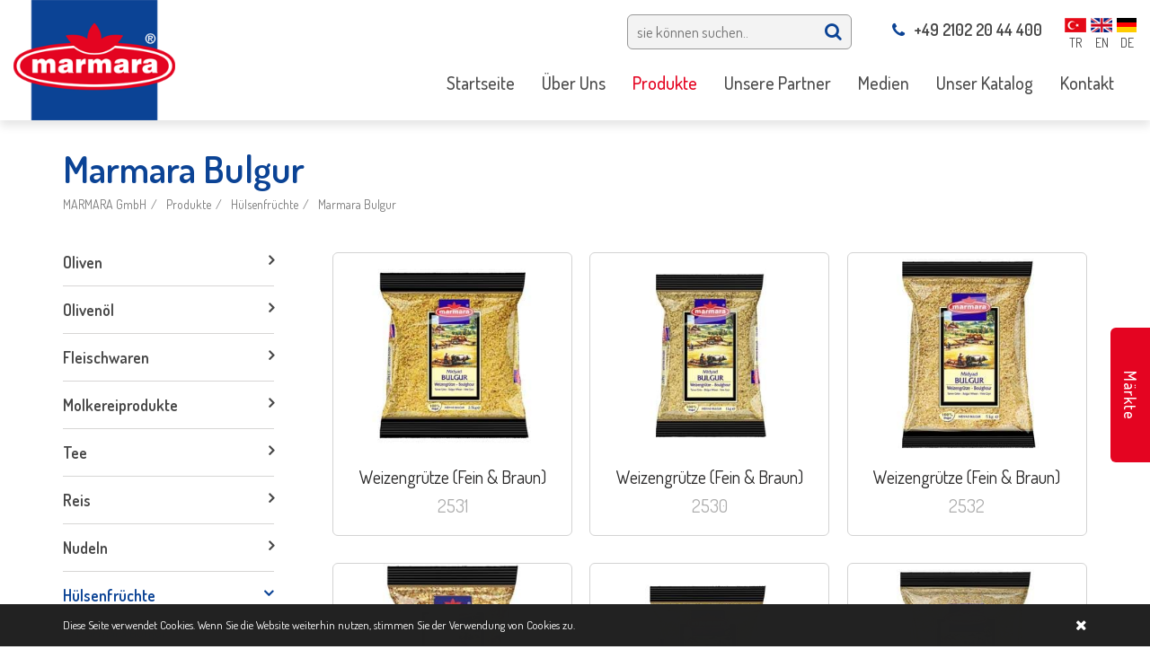

--- FILE ---
content_type: text/html; charset=utf-8
request_url: https://www.marmara.de/marmara-bulgur3
body_size: 38627
content:


<!DOCTYPE html>
<html lang="de" style="overflow-x: hidden;">
<head><meta charset="utf-8" /><meta http-equiv="X-UA-Compatible" content="IE=edge,chrome=1" /><title>
	Marmara Bulgur
</title><meta name="description" content="Marmara Bulgur" /><meta name="viewport" content="width=device-width,initial-scale=1" /><link rel="shortcut icon" href="/static/img/favicon.ico" type="image/x-icon" />
<!-- Global site tag (gtag.js) - Google Ads: 783122301 --> <script async src="https://www.googletagmanager.com/gtag/js?id=AW-783122301"></script> <script> window.dataLayer = window.dataLayer || []; function gtag(){dataLayer.push(arguments);} gtag('js', new Date()); gtag('config', 'AW-783122301'); </script>


<!-- Facebook Pixel Code -->
<script>
!function(f,b,e,v,n,t,s)
{if(f.fbq)return;n=f.fbq=function(){n.callMethod?
n.callMethod.apply(n,arguments):n.queue.push(arguments)};
if(!f._fbq)f._fbq=n;n.push=n;n.loaded=!0;n.version='2.0';
n.queue=[];t=b.createElement(e);t.async=!0;
t.src=v;s=b.getElementsByTagName(e)[0];
s.parentNode.insertBefore(t,s)}(window,document,'script',
'https://connect.facebook.net/en_US/fbevents.js');
fbq('init', '2013346862057887'); 
fbq('track', 'PageView');
</script>
<noscript>
<img height="1" width="1" 
src="https://www.facebook.com/tr?id=2013346862057887&ev=PageView
&noscript=1"/>
</noscript>
<!-- End Facebook Pixel Code -->

<!-- Global site tag (gtag.js) - Google Ads: 783122301 --> <script async src="https://www.googletagmanager.com/gtag/js?id=AW-783122301"></script> <script> window.dataLayer = window.dataLayer || []; function gtag(){dataLayer.push(arguments);} gtag('js', new Date()); gtag('config', 'AW-783122301'); </script>

<!-- Event snippet for marmara web conversion page In your html page, add the snippet and call gtag_report_conversion when someone clicks on the chosen link or button. --> <script> function gtag_report_conversion(url) { var callback = function () { if (typeof(url) != 'undefined') { window.location = url; } }; gtag('event', 'conversion', { 'send_to': 'AW-783122301/QqnHCK2z1JcBEP3-tfUC', 'event_callback': callback }); return false; } </script><meta property="og:title" content="Marmara Bulgur" /><meta property="og:description" content="Marmara Bulgur" /><meta property="og:url" content="https://www.marmara.de/marmara-bulgur3" /><link href="https://www.marmara.de/marmara-bulgur3" rel="canonical" /><meta name="robots" content="index,follow" /></head>
<body id="body" style="overflow-x: hidden;" class="altsayfa urunler">
    <form method="post" action="/marmara-bulgur3" id="form1">
<div class="aspNetHidden">
<input type="hidden" name="__VIEWSTATE" id="__VIEWSTATE" value="jpVGS2v2MwJYKKEKA+bBOUIcbOoudkUDPomR9ANTcNJzCBFmaBRGhr6D5qdVq3fNFufbwyNB7QkxRaa0GRiRzTtZfLoIrd5AUzFVP+306K8=" />
</div>

<div class="aspNetHidden">

	<input type="hidden" name="__VIEWSTATEGENERATOR" id="__VIEWSTATEGENERATOR" value="C092E9BD" />
</div>
        <div class="loader" style="position: fixed; width: 100%; height: 100%; left: 0; top: 0; background: #0b4395; z-index: 999999999;">
            <div class="loader-content" style="position: absolute; left: 50%; top: 50%; font-size: 40px; transform: translate(-50%, -50%); -webkit-transform: translate(-50%, -50%); -moz-transform: translate(-50%, -50%); -ms-transform: translate(-50%, -50%); -o-transform: translate(-50%, -50%);">
                <img alt="MARMARA GmbH" src="/Uploads/diller/mobile_logo.png" />
                <div class="loader-line-bar"></div>
            </div>
        </div>
        <header>
            <div class="center clr">
                <div class="logo">
                    <a href="/startseite" title="MARMARA GmbH">
                        <img alt="MARMARA GmbH" src="/Uploads/diller/logo.png" data-menu-logo="/Uploads/diller/mobile_logo.png">
                    </a>
                </div>
                <div class="right">
                    <div class="clr header_ust">
                        <ul class='diller'><li  class='tr'><a href='/' title='TR'><img src='/Uploads/diller/tr.png' alt='TR'/><small>TR</small></a></li><li  class='en'><a href='/home1' title='EN'><img src='/Uploads/diller/en.png' alt='EN'/><small>EN</small></a></li><li class='de'><img src='/Uploads/diller/de.png' alt='DE'/><small>DE</small></li></ul>
                        <div class="telefons">
                            <a style="display: none" href="https://api.whatsapp.com/send?phone=+49 162 200 80 88&amp;text=Hallo, ich möchte Informationen." title="WhatsApp Informationen" target="_blank">
                                <img src="/uploads/editor/whatsapp.png" alt="whatsapp" />
                                +49 162 200 80 88
                            </a>
                            <a href="tel:+49 2102 20 44 400"><i class="fa fa-phone"></i>+49 2102 20 44 400</a>
                        </div>
                        
                        <div class="arama">
                            <input type="text" name="txt_arama" id="txt_arama" class="txt_arama" placeholder="sie können suchen.." />
                            <button id="btn_arama" type="button" class="btn_arama" data-id="3"><i class="fa fa-search"></i></button>
                        </div>
                    </div>
                    <div class="clr">
                        
                        <div class="sitemenus">
                            <nav id='main-nav' class='sitemenu'><ul><li><a href='/startseite' title='Startseite' ><span>Startseite</span></a></li><li><a href='/uber-uns' title='Über Uns' target='_self' ><span>Über Uns</span></a><ul><li><a href='/uber-uns' title='Über Uns'><span>Über Uns</span></a></li><li><a href='/unternehmensstrategie' title='Unternehmensstrategie'><span>Unternehmensstrategie</span></a></li><li><a href='/marmara-import-export-gmbh1' title='Unternehmensgruppe' target='_self'><span>Unternehmensgruppe</span></a><ul><li><a href='/marmara-import-export-gmbh1' title='MARMARA Import-Export GmbH'><span>MARMARA Import-Export GmbH</span></a></li><li><a href='/kule-import-gmbh1' title='KULE Import GmbH'><span>KULE Import GmbH</span></a></li><li><a href='/interdat-unternehmensberatung-gmbh1' title='INTERDAT Unternehmensberatung GmbH'><span>INTERDAT Unternehmensberatung GmbH</span></a></li></ul></li><li><a href='/eigenmarken' title='Eigenmarken'><span>Eigenmarken</span></a><ul><li><a href='/marmara2' title='Marmara'><span>Marmara</span></a></li><li><a href='/harika3' title='Harika'><span>Harika</span></a></li><li><a href='/zeytuna1' title='Zeytuna'><span>Zeytuna</span></a></li><li><a href='/shahane1' title='Shahane'><span>Shahane</span></a></li></ul></li><li><a href='/exklusive-vertriebsrechte1' title='Exklusive Vertriebsrechte'><span>Exklusive Vertriebsrechte</span></a><ul><li><a href='/aroma2' title='Aroma'><span>Aroma</span></a></li><li><a href='/evyap2' title='Evyap'><span>Evyap</span></a></li></ul></li><li><a href='/unternehmenshistorie' title='Unternehmenshistorie'><span>Unternehmenshistorie</span></a></li></ul></li><li><a href='/produkte1' title='Produkte'  class='active'><span>Produkte</span></a><ul><li><a href='/oliven1' title='Oliven'><span>Oliven</span></a><ul><li><a href='/32-marmara-gemlik-schwarze-oliven' title='3/2 Marmara Gemlik Schwarze Oliven'><span>3/2 Marmara Gemlik Schwarze Oliven</span></a></li><li><a href='/32-marmara-grune-oliven' title='3/2 Marmara Grüne Oliven'><span>3/2 Marmara Grüne Oliven</span></a></li><li><a href='/11-marmara-gemlik-schwarze-oliven' title='1/1 Marmara Gemlik Schwarze Oliven'><span>1/1 Marmara Gemlik Schwarze Oliven</span></a></li><li><a href='/11-marmara-grune-oliven' title='1/1 Marmara Grüne Oliven'><span>1/1 Marmara Grüne Oliven</span></a></li><li><a href='/marmara-oliven-im-glas' title='Marmara Oliven im Glas'><span>Marmara Oliven im Glas</span></a></li><li><a href='/marmara-oliven-sele-art-im-glas' title='Marmara Oliven (SELE Art) im Glas'><span>Marmara Oliven (SELE Art) im Glas</span></a></li><li><a href='/oliven-in-kanister' title='Oliven in Kanister'><span>Oliven in Kanister</span></a></li><li><a href='/zeytuna-oliven' title='Zeytuna Oliven'><span>Zeytuna Oliven</span></a></li></ul></li><li><a href='/olivenol' title='Olivenöl'><span>Olivenöl</span></a><ul><li><a href='/marmara-ol' title='Marmara Öl'><span>Marmara Öl</span></a></li><li><a href='/marmara-pflanzenol' title='Marmara Pflanzenöl'><span>Marmara Pflanzenöl</span></a></li></ul></li><li><a href='/fleischwaren' title='Fleischwaren'><span>Fleischwaren</span></a><ul><li><a href='/marmara-fleischwaren' title='Marmara Fleischwaren'><span>Marmara Fleischwaren</span></a></li><li><a href='/harika-fleischwaren' title='Harika Fleischwaren'><span>Harika Fleischwaren</span></a></li></ul></li><li><a href='/molkereiprodukte' title='Molkereiprodukte'><span>Molkereiprodukte</span></a><ul><li><a href='/marmara-molkerei-produkte' title='Marmara Molkerei Produkte'><span>Marmara Molkerei Produkte</span></a></li><li><a href='/harika-molkerei-produkte' title='Harika Molkerei Produkte'><span>Harika Molkerei Produkte</span></a></li></ul></li><li><a href='/tee' title='Tee'><span>Tee</span></a><ul><li><a href='/marmara-schwarzer-tee' title='Marmara Schwarzer Tee'><span>Marmara Schwarzer Tee</span></a></li><li><a href='/schwarzer-tee' title='Schwarzer Tee'><span>Schwarzer Tee</span></a></li></ul></li><li><a href='/reis' title='Reis'><span>Reis</span></a><ul><li><a href='/marmara-reis' title='Marmara Reis'><span>Marmara Reis</span></a></li><li><a href='/shahane-reis' title='Shahane Reis'><span>Shahane Reis</span></a></li></ul></li><li><a href='/nudeln' title='Nudeln'><span>Nudeln</span></a><ul><li><a href='/marmara-nudeln' title='Marmara Nudeln'><span>Marmara Nudeln</span></a></li><li><a href='/marmara-sehriye4' title='Marmara Şehriye'><span>Marmara Şehriye</span></a></li></ul></li><li><a href='/hulsenfruchte' title='Hülsenfrüchte'><span>Hülsenfrüchte</span></a><ul><li><a href='/marmara-bulgur3' title='Marmara Bulgur'><span>Marmara Bulgur</span></a></li><li><a href='/marmara-bakliyat1' title='Marmara Bakliyat'><span>Marmara Bakliyat</span></a></li><li><a href='/harika-bakliyat4' title='Harika Bakliyat'><span>Harika Bakliyat</span></a></li></ul></li><li><a href='/nusse' title='Nüsse'><span>Nüsse</span></a><ul><li><a href='/marmara-dried-fruits' title='Marmara Dried Fruits'><span>Marmara Dried Fruits</span></a></li><li><a href='/harika-nusse' title='Harika Nüsse'><span>Harika Nüsse</span></a></li></ul></li><li><a href='/konserven' title='Konserven'><span>Konserven</span></a><ul><li><a href='/marmara-gekochte-produkte' title='Marmara Gekochte Produkte'><span>Marmara Gekochte Produkte</span></a></li><li><a href='/marmara-fertiggerichte-im-glas' title='Marmara Fertiggerichte im Glas'><span>Marmara Fertiggerichte im Glas</span></a></li></ul></li><li><a href='/gemuse-in-salzlake1' title='Gemüse In Salzlake'><span>Gemüse In Salzlake</span></a><ul><li><a href='/marmara-gemuse-in-salzlake-in-pet' title='Marmara Gemüse in Salzlake in Pet'><span>Marmara Gemüse in Salzlake in Pet</span></a></li><li><a href='/marmara-gemuse-in-salzlake-in-glas' title='Marmara Gemüse in Salzlake in Glas'><span>Marmara Gemüse in Salzlake in Glas</span></a></li></ul></li><li><a href='/susswaren' title='Süsswaren'><span>Süsswaren</span></a><ul><li><a href='/harika-honey' title='Harika Honey'><span>Harika Honey</span></a></li><li><a href='/harika-susswaren' title='Harika Süsswaren'><span>Harika Süsswaren</span></a></li></ul></li><li><a href='/teigwaren' title='Teigwaren'><span>Teigwaren</span></a><ul><li><a href='/marmara-wheat-flour' title='Marmara Wheat Flour'><span>Marmara Wheat Flour</span></a></li><li><a href='/marmara-pastry' title='Marmara Pastry'><span>Marmara Pastry</span></a></li></ul></li><li><a href='/gewurze' title='Gewürze'><span>Gewürze</span></a><ul><li><a href='/marmara-gewurze-im-glas' title='Marmara Gewürze im Glas'><span>Marmara Gewürze im Glas</span></a></li><li><a href='/marmara-gewurze-in-pet' title='Marmara Gewürze in Pet'><span>Marmara Gewürze in Pet</span></a></li></ul></li><li><a href='/evyap7' title='Evyap'><span>Evyap</span></a><ul><li><a href='/duru7' title='Duru'><span>Duru</span></a></li><li><a href='/arko4' title='Arko'><span>Arko</span></a></li><li><a href='/evy-baby4' title='Evy Baby'><span>Evy Baby</span></a></li><li><a href='/parfum' title='Parfum'><span>Parfum</span></a></li></ul></li><li><a href='/sutaski2' title='Sütaşkı'><span>Sütaşkı</span></a></li><li><a href='/yudum7' title='Yudum'><span>Yudum</span></a><ul><li><a href='/yudum-sunflower-oil' title='Yudum Sunflower Oil'><span>Yudum Sunflower Oil</span></a></li><li><a href='/egemden-extra-natives-olivenol' title='Egemden Extra Natives Olivenöl'><span>Egemden Extra Natives Olivenöl</span></a></li></ul></li><li><a href='/lokmas7' title='Lokmas'><span>Lokmas</span></a></li><li><a href='/oncu1' title='Öncü'><span>Öncü</span></a></li><li><a href='/billur-tuz1' title='Billur Tuz'><span>Billur Tuz</span></a></li><li><a href='/tukas2' title='Tukas'><span>Tukas</span></a></li><li><a href='/kahve-dunyasi2' title='Kahve Dünyası'><span>Kahve Dünyası</span></a></li><li><a href='/procter-gamble2' title='Procter & Gamble'><span>Procter & Gamble</span></a></li></ul></li><li><a href='/unsere-partner' title='Unsere Partner' ><span>Unsere Partner</span></a></li><li><a href='/aktuelle-nachrichten' title='Medien' target='_self' ><span>Medien</span></a><ul><li><a href='/aktuelle-nachrichten' title='Aktuelle Nachrichten'><span>Aktuelle Nachrichten</span></a></li><li><a href='/video1' title='Video'><span>Video</span></a></li><li><a href='/engagement' title='Engagement'><span>Engagement</span></a></li></ul></li><li><a href='/unser-katalog' title='Unser Katalog' ><span>Unser Katalog</span></a></li><li><a href='/kontakt' title='Kontakt' ><span>Kontakt</span></a></li></ul></nav>
                        </div>
                    </div>
                </div>
            </div>
        </header>
        <div id="main" class="clr">
            <div class="banner">
                
                <aside id="page_header" class="page-header">
                    <div class="center clr">
                        <h1 id="h1">Marmara Bulgur</h1>
                        <ol class="breadcrumb" itemprop="breadcrumb" itemscope itemtype="http://schema.org/WebPage"><li><a href="/startseite" title="MARMARA GmbH">MARMARA GmbH</a></li><li><a href="/produkte1">Produkte</a></li><li><a href="/hulsenfruchte">Hülsenfrüchte</a></li><li><a href="/marmara-bulgur3">Marmara Bulgur</a></li></ol>
                    </div>
                </aside>
            </div>
            <div class="center mains clr">
                <section id="kolon_sol" class="sidebar">
                    <ul class='solmenu clr'><li><a href='/oliven1' title='Oliven' ><span>Oliven</span></a><ul><li><a href='/32-marmara-gemlik-schwarze-oliven' title='3/2 Marmara Gemlik Schwarze Oliven'><span>3/2 Marmara Gemlik Schwarze Oliven</span></a></li><li><a href='/32-marmara-grune-oliven' title='3/2 Marmara Grüne Oliven'><span>3/2 Marmara Grüne Oliven</span></a></li><li><a href='/11-marmara-gemlik-schwarze-oliven' title='1/1 Marmara Gemlik Schwarze Oliven'><span>1/1 Marmara Gemlik Schwarze Oliven</span></a></li><li><a href='/11-marmara-grune-oliven' title='1/1 Marmara Grüne Oliven'><span>1/1 Marmara Grüne Oliven</span></a></li><li><a href='/marmara-oliven-im-glas' title='Marmara Oliven im Glas'><span>Marmara Oliven im Glas</span></a></li><li><a href='/marmara-oliven-sele-art-im-glas' title='Marmara Oliven (SELE Art) im Glas'><span>Marmara Oliven (SELE Art) im Glas</span></a></li><li><a href='/oliven-in-kanister' title='Oliven in Kanister'><span>Oliven in Kanister</span></a></li><li><a href='/zeytuna-oliven' title='Zeytuna Oliven'><span>Zeytuna Oliven</span></a></li></ul></li><li><a href='/olivenol' title='Olivenöl' ><span>Olivenöl</span></a><ul><li><a href='/marmara-ol' title='Marmara Öl'><span>Marmara Öl</span></a></li><li><a href='/marmara-pflanzenol' title='Marmara Pflanzenöl'><span>Marmara Pflanzenöl</span></a></li></ul></li><li><a href='/fleischwaren' title='Fleischwaren' ><span>Fleischwaren</span></a><ul><li><a href='/marmara-fleischwaren' title='Marmara Fleischwaren'><span>Marmara Fleischwaren</span></a></li><li><a href='/harika-fleischwaren' title='Harika Fleischwaren'><span>Harika Fleischwaren</span></a></li></ul></li><li><a href='/molkereiprodukte' title='Molkereiprodukte' ><span>Molkereiprodukte</span></a><ul><li><a href='/marmara-molkerei-produkte' title='Marmara Molkerei Produkte'><span>Marmara Molkerei Produkte</span></a></li><li><a href='/harika-molkerei-produkte' title='Harika Molkerei Produkte'><span>Harika Molkerei Produkte</span></a></li></ul></li><li><a href='/tee' title='Tee' ><span>Tee</span></a><ul><li><a href='/marmara-schwarzer-tee' title='Marmara Schwarzer Tee'><span>Marmara Schwarzer Tee</span></a></li><li><a href='/schwarzer-tee' title='Schwarzer Tee'><span>Schwarzer Tee</span></a></li></ul></li><li><a href='/reis' title='Reis' ><span>Reis</span></a><ul><li><a href='/marmara-reis' title='Marmara Reis'><span>Marmara Reis</span></a></li><li><a href='/shahane-reis' title='Shahane Reis'><span>Shahane Reis</span></a></li></ul></li><li><a href='/nudeln' title='Nudeln' ><span>Nudeln</span></a><ul><li><a href='/marmara-nudeln' title='Marmara Nudeln'><span>Marmara Nudeln</span></a></li><li><a href='/marmara-sehriye4' title='Marmara Şehriye'><span>Marmara Şehriye</span></a></li></ul></li><li><a href='/hulsenfruchte' title='Hülsenfrüchte' ><span>Hülsenfrüchte</span></a><ul><li><a href='/marmara-bulgur3' title='Marmara Bulgur'><span>Marmara Bulgur</span></a></li><li><a href='/marmara-bakliyat1' title='Marmara Bakliyat'><span>Marmara Bakliyat</span></a></li><li><a href='/harika-bakliyat4' title='Harika Bakliyat'><span>Harika Bakliyat</span></a></li></ul></li><li><a href='/nusse' title='Nüsse' ><span>Nüsse</span></a><ul><li><a href='/marmara-dried-fruits' title='Marmara Dried Fruits'><span>Marmara Dried Fruits</span></a></li><li><a href='/harika-nusse' title='Harika Nüsse'><span>Harika Nüsse</span></a></li></ul></li><li><a href='/konserven' title='Konserven' ><span>Konserven</span></a><ul><li><a href='/marmara-gekochte-produkte' title='Marmara Gekochte Produkte'><span>Marmara Gekochte Produkte</span></a></li><li><a href='/marmara-fertiggerichte-im-glas' title='Marmara Fertiggerichte im Glas'><span>Marmara Fertiggerichte im Glas</span></a></li></ul></li><li><a href='/gemuse-in-salzlake1' title='Gemüse In Salzlake' ><span>Gemüse In Salzlake</span></a><ul><li><a href='/marmara-gemuse-in-salzlake-in-pet' title='Marmara Gemüse in Salzlake in Pet'><span>Marmara Gemüse in Salzlake in Pet</span></a></li><li><a href='/marmara-gemuse-in-salzlake-in-glas' title='Marmara Gemüse in Salzlake in Glas'><span>Marmara Gemüse in Salzlake in Glas</span></a></li></ul></li><li><a href='/susswaren' title='Süsswaren' ><span>Süsswaren</span></a><ul><li><a href='/harika-honey' title='Harika Honey'><span>Harika Honey</span></a></li><li><a href='/harika-susswaren' title='Harika Süsswaren'><span>Harika Süsswaren</span></a></li></ul></li><li><a href='/teigwaren' title='Teigwaren' ><span>Teigwaren</span></a><ul><li><a href='/marmara-wheat-flour' title='Marmara Wheat Flour'><span>Marmara Wheat Flour</span></a></li><li><a href='/marmara-pastry' title='Marmara Pastry'><span>Marmara Pastry</span></a></li></ul></li><li><a href='/gewurze' title='Gewürze' ><span>Gewürze</span></a><ul><li><a href='/marmara-gewurze-im-glas' title='Marmara Gewürze im Glas'><span>Marmara Gewürze im Glas</span></a></li><li><a href='/marmara-gewurze-in-pet' title='Marmara Gewürze in Pet'><span>Marmara Gewürze in Pet</span></a></li></ul></li><li><a href='/evyap7' title='Evyap' ><span>Evyap</span></a><ul><li><a href='/duru7' title='Duru'><span>Duru</span></a></li><li><a href='/arko4' title='Arko'><span>Arko</span></a></li><li><a href='/evy-baby4' title='Evy Baby'><span>Evy Baby</span></a></li><li><a href='/parfum' title='Parfum'><span>Parfum</span></a></li></ul></li><li><a href='/sutaski2' title='Sütaşkı' ><span>Sütaşkı</span></a></li><li><a href='/yudum7' title='Yudum' ><span>Yudum</span></a><ul><li><a href='/yudum-sunflower-oil' title='Yudum Sunflower Oil'><span>Yudum Sunflower Oil</span></a></li><li><a href='/egemden-extra-natives-olivenol' title='Egemden Extra Natives Olivenöl'><span>Egemden Extra Natives Olivenöl</span></a></li></ul></li><li><a href='/lokmas7' title='Lokmas' ><span>Lokmas</span></a></li><li><a href='/oncu1' title='Öncü' ><span>Öncü</span></a></li><li><a href='/billur-tuz1' title='Billur Tuz' ><span>Billur Tuz</span></a></li><li><a href='/tukas2' title='Tukas' ><span>Tukas</span></a></li><li><a href='/kahve-dunyasi2' title='Kahve Dünyası' ><span>Kahve Dünyası</span></a></li><li><a href='/procter-gamble2' title='Procter & Gamble' ><span>Procter & Gamble</span></a></li></ul>
                    
                </section>
                <section id="kolon_sag" class="content v3">
                    
    
    <ul class="clr liste urun">
        
        <li>
            <a href="/marmara-bulgur3/weizengrutze-fein-braun" title="Weizengrütze (Fein & Braun)">
                <figure>
                    <div class="img_ortala">
                        <img src="/Uploads/k/midyat-bulgur-1.jpg" alt="Weizengrütze (Fein & Braun)" class="none" />
                    </div>
                    <figcaption></figcaption>
                </figure>

                
                <h3 class="margin_bottom0">Weizengrütze (Fein & Braun)</h3>
                <div class="urunkodu">2531</div>
                
            </a>
        </li>
        
        <li>
            <a href="/marmara-bulgur3/weizengrutze-fein-braun2" title="Weizengrütze (Fein & Braun)">
                <figure>
                    <div class="img_ortala">
                        <img src="/Uploads/k/midyat-bulgur.jpg" alt="Weizengrütze (Fein & Braun)" class="none" />
                    </div>
                    <figcaption></figcaption>
                </figure>

                
                <h3 class="margin_bottom0">Weizengrütze (Fein & Braun)</h3>
                <div class="urunkodu">2530</div>
                
            </a>
        </li>
        
        <li>
            <a href="/marmara-bulgur3/weizengrutze-fein-braun3" title="Weizengrütze (Fein & Braun)">
                <figure>
                    <div class="img_ortala">
                        <img src="/Uploads/k/midyat-bulgur-2.jpg" alt="Weizengrütze (Fein & Braun)" class="none" />
                    </div>
                    <figcaption></figcaption>
                </figure>

                
                <h3 class="margin_bottom0">Weizengrütze (Fein & Braun)</h3>
                <div class="urunkodu">2532</div>
                
            </a>
        </li>
        
        <li>
            <a href="/marmara-bulgur3/weizengrutze-fein-braun4" title="Weizengrütze (Fein & Braun)">
                <figure>
                    <div class="img_ortala">
                        <img src="/Uploads/k/sehriyeli-bulgur-1.jpg" alt="Weizengrütze (Fein & Braun)" class="none" />
                    </div>
                    <figcaption></figcaption>
                </figure>

                
                <h3 class="margin_bottom0">Weizengrütze (Fein & Braun)</h3>
                <div class="urunkodu">2528</div>
                
            </a>
        </li>
        
        <li>
            <a href="/marmara-bulgur3/weizengrutze-fein3" title="Weizengrütze (Fein)">
                <figure>
                    <div class="img_ortala">
                        <img src="/Uploads/urun4/k/k/ince-bulgur-2.jpg" alt="Weizengrütze (Fein)" class="none" />
                    </div>
                    <figcaption></figcaption>
                </figure>

                
                <h3 class="margin_bottom0">Weizengrütze (Fein)</h3>
                <div class="urunkodu">2514</div>
                
            </a>
        </li>
        
        <li>
            <a href="/marmara-bulgur3/weizengrutze-fein2" title="Weizengrütze (Fein)">
                <figure>
                    <div class="img_ortala">
                        <img src="/Uploads/k/ince-bulgur-2.jpg" alt="Weizengrütze (Fein)" class="none" />
                    </div>
                    <figcaption></figcaption>
                </figure>

                
                <h3 class="margin_bottom0">Weizengrütze (Fein)</h3>
                <div class="urunkodu">2520</div>
                
            </a>
        </li>
        
        <li>
            <a href="/marmara-bulgur3/weizengrutze-fein" title="Weizengrütze (Fein)">
                <figure>
                    <div class="img_ortala">
                        <img src="/Uploads/urun4/k/k/ince-bulgur-3.jpg" alt="Weizengrütze (Fein)" class="none" />
                    </div>
                    <figcaption></figcaption>
                </figure>

                
                <h3 class="margin_bottom0">Weizengrütze (Fein)</h3>
                <div class="urunkodu">2515</div>
                
            </a>
        </li>
        
        <li>
            <a href="/marmara-bulgur3/weizengrutze-grob" title="Weizengrütze (Grob)">
                <figure>
                    <div class="img_ortala">
                        <img src="/Uploads/urun4/k/kalin-bulgur.jpg" alt="Weizengrütze (Grob)" class="none" />
                    </div>
                    <figcaption></figcaption>
                </figure>

                
                <h3 class="margin_bottom0">Weizengrütze (Grob)</h3>
                <div class="urunkodu">2511</div>
                
            </a>
        </li>
        
        <li>
            <a href="/marmara-bulgur3/weizengrutze-grob1" title="Weizengrütze (Grob)">
                <figure>
                    <div class="img_ortala">
                        <img src="/Uploads/k/k/kalin-bulgur-4.jpg" alt="Weizengrütze (Grob)" class="none" />
                    </div>
                    <figcaption></figcaption>
                </figure>

                
                <h3 class="margin_bottom0">Weizengrütze (Grob)</h3>
                <div class="urunkodu">2513</div>
                
            </a>
        </li>
        
        <li>
            <a href="/marmara-bulgur3/weizengrutze-grob6" title="Weizengrütze (Grob)">
                <figure>
                    <div class="img_ortala">
                        <img src="/Uploads/k/kalin-bulgur-1.jpg" alt="Weizengrütze (Grob)" class="none" />
                    </div>
                    <figcaption></figcaption>
                </figure>

                
                <h3 class="margin_bottom0">Weizengrütze (Grob)</h3>
                <div class="urunkodu">2512</div>
                
            </a>
        </li>
        
        <li>
            <a href="/marmara-bulgur3/weizengrutze-grob2" title="Weizengrütze (Grob)">
                <figure>
                    <div class="img_ortala">
                        <img src="/Uploads/k/kalin-bulgur-4.jpg" alt="Weizengrütze (Grob)" class="none" />
                    </div>
                    <figcaption></figcaption>
                </figure>

                
                <h3 class="margin_bottom0">Weizengrütze (Grob)</h3>
                <div class="urunkodu">2519</div>
                
            </a>
        </li>
        
        <li>
            <a href="/marmara-bulgur3/weizengrutze-grob7" title="Weizengrütze (Grob)">
                <figure>
                    <div class="img_ortala">
                        <img src="/Uploads/k/esmer-kalin-bulgur.jpg" alt="Weizengrütze (Grob)" class="none" />
                    </div>
                    <figcaption></figcaption>
                </figure>

                
                <h3 class="margin_bottom0">Weizengrütze (Grob)</h3>
                <div class="urunkodu">2522</div>
                
            </a>
        </li>
        
        <li>
            <a href="/marmara-bulgur3/weizengrutze-grob8" title="Weizengrütze (Grob)">
                <figure>
                    <div class="img_ortala">
                        <img src="/Uploads/k/esmer-ince-bulgur.jpg" alt="Weizengrütze (Grob)" class="none" />
                    </div>
                    <figcaption></figcaption>
                </figure>

                
                <h3 class="margin_bottom0">Weizengrütze (Grob)</h3>
                <div class="urunkodu">2534</div>
                
            </a>
        </li>
        
        <li>
            <a href="/marmara-bulgur3/weizengrutze-sehr-fein" title="Weizengrütze (Sehr Feın)">
                <figure>
                    <div class="img_ortala">
                        <img src="/Uploads/urun2/k/cigkoftelik-bulgur.jpg" alt="Weizengrütze (Sehr Feın)" class="none" />
                    </div>
                    <figcaption></figcaption>
                </figure>

                
                <h3 class="margin_bottom0">Weizengrütze (Sehr Feın)</h3>
                <div class="urunkodu">2521</div>
                
            </a>
        </li>
        
        <li>
            <a href="/marmara-bulgur3/weizengrutze-sehr-fein1" title="Weizengrütze (Sehr Feın)">
                <figure>
                    <div class="img_ortala">
                        <img src="/Uploads/k/cigkoftelik-bulgur.jpg" alt="Weizengrütze (Sehr Feın)" class="none" />
                    </div>
                    <figcaption></figcaption>
                </figure>

                
                <h3 class="margin_bottom0">Weizengrütze (Sehr Feın)</h3>
                <div class="urunkodu">2517</div>
                
            </a>
        </li>
        
        <li>
            <a href="/marmara-bulgur3/weizengrutze-sehr-fein4" title="Weizengrütze (Sehr Feın)">
                <figure>
                    <div class="img_ortala">
                        <img src="/Uploads/k/cigkofte-bulgur.jpg" alt="Weizengrütze (Sehr Feın)" class="none" />
                    </div>
                    <figcaption></figcaption>
                </figure>

                
                <h3 class="margin_bottom0">Weizengrütze (Sehr Feın)</h3>
                <div class="urunkodu">2516</div>
                
            </a>
        </li>
        
        <li>
            <a href="/marmara-bulgur3/weizengrutze-sehr-fein5" title="Weizengrütze (Sehr Feın)">
                <figure>
                    <div class="img_ortala">
                        <img src="/Uploads/k/cigkofte-bulgur-1.jpg" alt="Weizengrütze (Sehr Feın)" class="none" />
                    </div>
                    <figcaption></figcaption>
                </figure>

                
                <h3 class="margin_bottom0">Weizengrütze (Sehr Feın)</h3>
                <div class="urunkodu">2518</div>
                
            </a>
        </li>
        
        <li>
            <a href="/marmara-bulgur3/weizengrutze-bulgur-wheat6" title="Weizengrütze / Bulgur Wheat">
                <figure>
                    <div class="img_ortala">
                        <img src="/Uploads/urun4/k/k/weizengrutze-bulgur-wheat.jpg" alt="Weizengrütze / Bulgur Wheat" class="none" />
                    </div>
                    <figcaption></figcaption>
                </figure>

                
                <h3 class="margin_bottom0">Weizengrütze / Bulgur Wheat</h3>
                <div class="urunkodu">2525</div>
                
            </a>
        </li>
        
        <li>
            <a href="/marmara-bulgur3/weizengrutze-bulgur-wheat3" title="Weizengrütze / Bulgur Wheat">
                <figure>
                    <div class="img_ortala">
                        <img src="/Uploads/k/iri-pilavlik-bulgur-1.jpg" alt="Weizengrütze / Bulgur Wheat" class="none" />
                    </div>
                    <figcaption></figcaption>
                </figure>

                
                <h3 class="margin_bottom0">Weizengrütze / Bulgur Wheat</h3>
                <div class="urunkodu">2524</div>
                
            </a>
        </li>
        
        <li>
            <a href="/marmara-bulgur3/weizengrutze-bulgur-wheat-coarse" title="Weizengrütze / Bulgur Wheat (Coarse)">
                <figure>
                    <div class="img_ortala">
                        <img src="/Uploads/k/k/iri-pilavlik-bulgur-2.jpg" alt="Weizengrütze / Bulgur Wheat (Coarse)" class="none" />
                    </div>
                    <figcaption></figcaption>
                </figure>

                
                <h3 class="margin_bottom0">Weizengrütze / Bulgur Wheat (Coarse)</h3>
                <div class="urunkodu">2525</div>
                
            </a>
        </li>
        
        <li>
            <a href="/marmara-bulgur3/weizengrutze-bulgur-wheat4" title="Weizengrütze Bulgur Wheat">
                <figure>
                    <div class="img_ortala">
                        <img src="/Uploads/k/sise-bulgur.jpg" alt="Weizengrütze Bulgur Wheat" class="none" />
                    </div>
                    <figcaption></figcaption>
                </figure>

                
                <h3 class="margin_bottom0">Weizengrütze Bulgur Wheat</h3>
                <div class="urunkodu">2537</div>
                
            </a>
        </li>
        
        <li>
            <a href="/marmara-bulgur3/weizengrutze-bulgur-wheat5" title="Weizengrütze Bulgur Wheat">
                <figure>
                    <div class="img_ortala">
                        <img src="/Uploads/k/kitel-bulgur.jpg" alt="Weizengrütze Bulgur Wheat" class="none" />
                    </div>
                    <figcaption></figcaption>
                </figure>

                
                <h3 class="margin_bottom0">Weizengrütze Bulgur Wheat</h3>
                <div class="urunkodu">2538</div>
                
            </a>
        </li>
        
        <li>
            <a href="/marmara-bulgur3/weizengrutze-bulgur-wheat1" title="Weizengrütze Bulgur Wheat">
                <figure>
                    <div class="img_ortala">
                        <img src="/Uploads/k/iri-pilavlik-bulgur.jpg" alt="Weizengrütze Bulgur Wheat" class="none" />
                    </div>
                    <figcaption></figcaption>
                </figure>

                
                <h3 class="margin_bottom0">Weizengrütze Bulgur Wheat</h3>
                <div class="urunkodu">2523</div>
                
            </a>
        </li>
        
        <li>
            <a href="/marmara-bulgur3/weizengrutze-bulgur-wheat" title="Weizengrütze Bulgur Wheat">
                <figure>
                    <div class="img_ortala">
                        <img src="/Uploads/k/sehriyeli-bulgur.jpg" alt="Weizengrütze Bulgur Wheat" class="none" />
                    </div>
                    <figcaption></figcaption>
                </figure>

                
                <h3 class="margin_bottom0">Weizengrütze Bulgur Wheat</h3>
                <div class="urunkodu">2527</div>
                
            </a>
        </li>
        
        <li>
            <a href="/marmara-bulgur3/weizengrutze-bulgur-wheat2" title="Weizengrütze, Bulgur Wheat">
                <figure>
                    <div class="img_ortala">
                        <img src="/Uploads/yeni/k/sehriyeli-bulgur.png" alt="Weizengrütze, Bulgur Wheat" class="none" />
                    </div>
                    <figcaption></figcaption>
                </figure>

                
                <h3 class="margin_bottom0">Weizengrütze, Bulgur Wheat</h3>
                <div class="urunkodu">2529</div>
                
            </a>
        </li>
        
    </ul>
    
    

                </section>
            </div>
        </div>
        <footer>
            <div class="center">
                <ul class='fmenu'><li><a  href='/impressum' title='Impressum'>Impressum</a></li><li><a  href='/datenschutzerklrung' title='Datenschutzerklärung'>Datenschutzerklärung</a></li><li><a  href='/kontakt' title='Kontakt'>Kontakt</a></li></ul>
                <div class="copyright clr">

                    <p>
                        © 2018 MARMARA GmbH. Alle Rechte Vorbehalten.
                    </p>
                    <a href="http://www.izmirwebtasarim.com" title="web tasarım" target="_blank">
                        <img src="/static/img/iwt.png" alt="web site tasarım"></a>
                </div>
            </div>
        </footer>
        <a href="#" id="to-top"><i class="fa fa-angle-up none"></i></a>
        
        <div id="kvkk" class="fadeInUp animated">
            <div class="center clr">
                <span class="kvkkCklose" title="Akzeptieren und Schließen"><i class="fa fa-times"></i></span>
                <p>Diese Seite verwendet Cookies. Wenn Sie die Website weiterhin nutzen, stimmen Sie der Verwendung von <a href="/datenschutzerklrung">Cookies zu.</a></p>

            </div>
        </div>
        
        <div class="call-you">
            <a class="btn btn-callyou" href="/mrkte">Märkte</a>
        </div>
    </form>
    
    <link rel="stylesheet" href="https://fonts.googleapis.com/css?family=Dosis:400,500,600&subset=latin-ext" media="none" onload="if(media!='all')media='all'">

    <link rel="stylesheet" href="/bundles/SiteMasterCss?v=QBpmThqO5bk7O_TybtUTDmccTCw-MZ0vMYSNumDTItI1" media="none" onload="if(media!='all')media='all'">

    <script id="jquery" type="text/javascript" src="/bundles/SiteMasterJs?v=ynMDlBvpkyIm6U7vDK6lGvkQq1NI-Sc80i8qNSQ-kTo1" defer></script>

    

    
    <!-- Global site tag (gtag.js) - Google Analytics -->
<script async src="https://www.googletagmanager.com/gtag/js?id=UA-129087938-1"></script>
<script>
  window.dataLayer = window.dataLayer || [];
  function gtag(){dataLayer.push(arguments);}
  gtag('js', new Date());

  gtag('config', 'UA-129087938-1');
</script>
</body>
</html>
